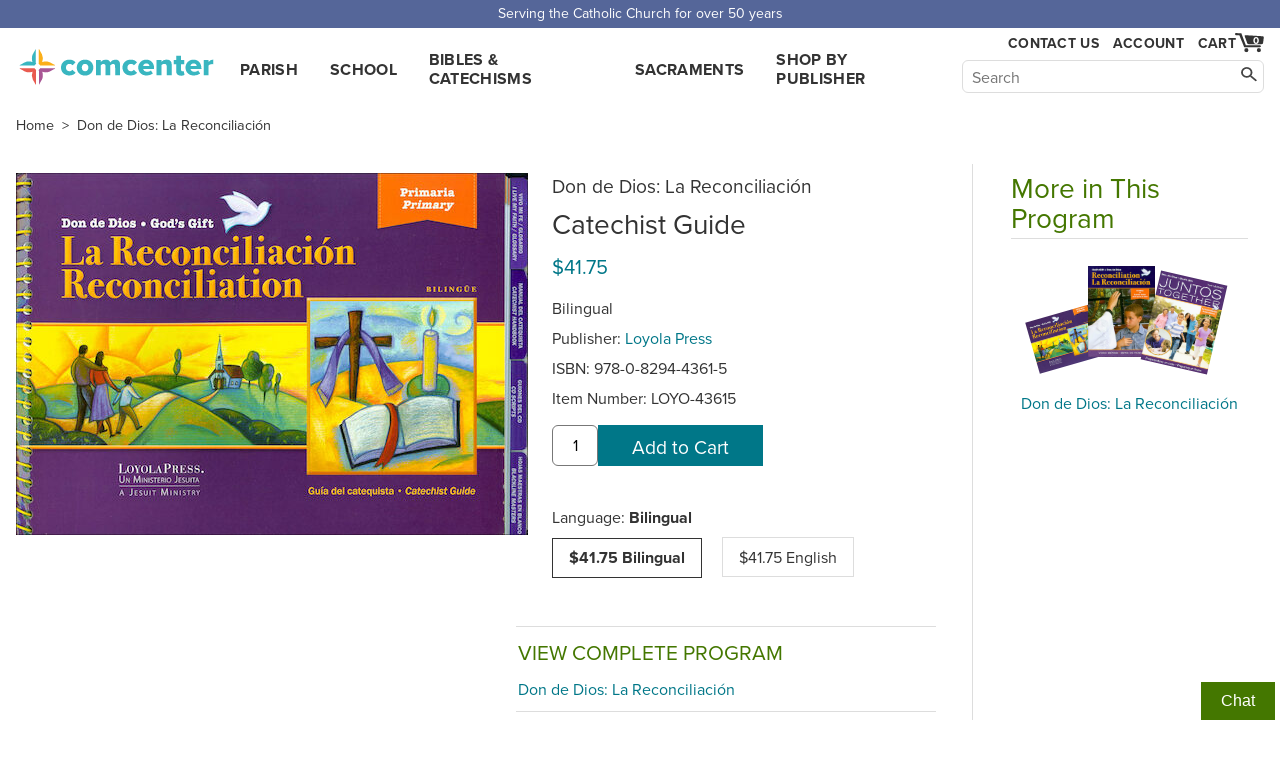

--- FILE ---
content_type: text/html; charset=utf-8
request_url: https://www.comcenter.com/product/LOYO-43615/?from=related_auto
body_size: 4952
content:
<!doctype html>
<html lang="en">
<head>
<meta charset="utf-8">
<title>Don de Dios: La Reconciliación: Catechist Guide, Bilingual — Loyola P…</title>
<meta name="description" content="Buy Loyola Press's Don de Dios: La Reconciliación: Catechist Guide, Bilingual. Bilingual Catechist Guide. Designed with the novice as well as experienced catec…">

<meta name="viewport" content="width=device-width">
<link rel="stylesheet" href="https://use.typekit.net/yhd1fje.css">
<link rel="stylesheet" href="/static/common.css">
<link rel="preconnect" href="https://p.typekit.net">

<link rel="stylesheet" href="/static/product_page.css">

<link rel="canonical" href="https://www.comcenter.com/product/LOYO-43615/Don-de-Dios-La-Reconciliacion-Catechist-Guide-Bilingual/">
<meta property="og:image" content="https://www.comcenter.com/size/image/loyo-43615.jpg.1200x.jpg">
<meta property="og:title" content="Don de Dios: La Reconciliación: Catechist Guide, Bilingual">

<script async src="/static/js/common.js"></script>
</head>
<body id="product">
<div class="spreadBar"><div class="topBar">Serving the Catholic Church for over 50 years</div></div>
<div id="header"><div class="content"><div class="logoDiv"><a href="/" id="logo">comcenter.com</a></div><div id="nav"><ul><li><a href="/category/PA/Parish-Curriculum/">Parish</a></li><li><a href="/category/EL/School-Curriculum/">School</a></li><li><a href="/category/BC/Bibles-Catechisms/">Bibles & Catechisms</a></li><li><a href="/category/SA/Sacraments-RCIA/">Sacraments</a></li><li><a href="/publishers/">Shop by Publisher</a></li></ul></div><div id="header_tools"><div id="show_navSecond"><a href="#" id="show_nav_image_1">Browse</a></div><div class="collectExtra"><div id="show_nav"><a href="#" id="show_nav_image_2">Browse</a></div><a href="/help/contact-us/" style="white-space: nowrap;" id="header_phone">Contact Us</a><div id="header_account"><a href="/account/">Account</a></div><div class="cartFlexCatcher"><div id="cart_link"><a href="/cart/" id="cart_hover" title="Cart"><div id="cart_count">0</div><span id="cart_image">Cart</span></a><div id="cart_dropdown" class="dropdown"></div></div></div></div><div id="searchBar"><form action="/search/"><input class="nav_search_box" type="text" name="q" placeholder="Search" aria-label="Search" maxlength="2048"><input class="nav_search_button" type="submit" aria-label="Search"></form></div></div></div></div><div style="clear: both;"></div>
<div id="main">

<div class="breadcrumbs">
	<a href="/" class="first">Home</a> &gt;
	<a href="/program/328/Don-de-Dios-La-Reconciliacion/">Don de Dios: La Reconciliación</a>
	

</div>


<div class="main_col">
    <div id="product_images">
        
        <a id="product_image" target="_blank" rel="noopener nofollow" class="sample" href="/size/image/loyo-43615.jpg.1200x.jpg">
        
	
            <img alt="cover" id="imgZoom" src="/size/image/loyo-43615.jpg.512x512.jpg" srcset="/size/image/loyo-43615.jpg.1024x1024.jpg 2x">
	
        </a>
	
    
    </div>
    <div id="overlay" style="display: none"></div>
    <div class="info">
<p class="title_pieces">Don de Dios: La Reconciliación  </p><h1>   Catechist Guide</h1><div id="price"><p class="price"><span>$41.75 </span></p></div><p>Bilingual</p><p>Publisher: <a href="/publishers/LOYO/">Loyola Press</a></p><p>ISBN: 978-0-8294-4361-5</p><p>Item Number: <span class="catalog_number">LOYO-43615</span></p>
<form method="post" action="/cart/add/" class="addtocart" data-itemnumber="LOYO-43615" data-title="Don de Dios: La Reconciliación: Catechist Guide, Bilingual" data-price="41.75" data-instock="1" data-singleadd="1"><input type="hidden" name="product_id" value="11054"><input type="text" class="addtocart-quantity" name="quantity" aria-label="quantity" size="4" value="1"><input type="submit" class="addtocart-button button" value="Add to Cart"></form>
        
        <div class="versions">
            
                
            
                
            
                
                    <p>Language: <span style="font-weight: bold">Bilingual</span></p>
                    
                        
                            <div style="border: 1px solid #333; display: inline-block; padding: .5em 1em; margin-right: 1em; margin-bottom: 1em; font-weight: bold">
                                $41.75 Bilingual
                            </div>
                        
                    
                        
                            <a style="border: 1px solid #ddd; display: inline-block; padding: .5em 1em; margin-right: 1em; margin-bottom: 1em;"
                               href="/product/LOYO-43608/">$41.75 English
                            </a>
                        
                    
                
            
                
            
                
            
        </div>
        

	
	<div class="programs">
		<h3>View Complete Program</h3>
		
		
		<a href="/program/328/Don-de-Dios-La-Reconciliacion/">Don de Dios: La Reconciliación</a><br>
		
	</div>
        

        <div>
		<a style="background:none" target="_blank" rel="noopener" class="socialbutton socialfacebook" aria-label="facebook" href="https://www.facebook.com/sharer.php?u=https://www.comcenter.com/product/LOYO-43615/?from=related_auto"><!--facebook--></a>
		<a style="background:none" target="_blank" rel="noopener" class="socialbutton socialtwitter" aria-label="twitter" href="https://twitter.com/intent/tweet?url=https://www.comcenter.com/product/LOYO-43615/?from=related_auto"><!--twitter--></a>
		<a style="background:none" target="_blank" rel="noopener" class="socialbutton socialpinterest" aria-label="pinterest" href="https://pinterest.com/pin/create/button?url=https://www.comcenter.com/product/LOYO-43615/?from=related_auto"><!--pinterest--></a>
            <a href="#" class="printbutton" style="display: inline-block; vertical-align: top; padding: 5px 3px 0;">🖨️</a>
        </div>
    </div>
	    
<h3 style="clear: both">Details</h3>
    <div class="description">
<p>Bilingual Catechist Guide. Designed with the novice as well as experienced catechist in mind. Provides support and preparation tools, offering background knowledge to help catechists be successful in the classroom. Features the 3-Minute Retreat, a unique prayer opportunity at the beginning of each chapter. Chapter lesson planners give an easy-to-read, at-a-glance graphic that helps with the planning of meaningful lessons, with step-by-step scripting. Spiral-bound hardcover, 13 x 9, 110 pages. (&copy;2016)</p>
<h2>Loyola Press Digital Library</h2>
<p>Access to reproducible blackline masters, assessments, activities, and downloadable audio music files in the Loyola Press Digital Library is included with the purchase of the catechist guide. We will send a report of your purchase to Loyola and they will follow up with instructions and login information for the digital library</p>






<br>Weight: 2.304 lbs
<br>Case Qty: 12 ($501.00)
<p>Identifiers:<br>0829443614<br>43615<br>9780829443615<br>LOYO-43615</p>

    </div>
</div>

<div class="side_col"><div class="highlight_program"><h2>More in This Program</h2><style>.series_fan span { max-width: 90px; }</style><div class="item"><a href="/program/328/Don-de-Dios-La-Reconciliacion/" title="View Program"><div class="series_fan"><span class="fan3 first" style="background-image:url('/size/image/loyo-41116.jpg.180x.jpg');"></span><span class="fan3 second" style="background-image:url('/size/image/loyo-44858.jpg.180x.jpg');"></span><span class="fan3 third" style="background-image:url('/size/image/loyo-41178.jpg.180x.jpg');"></span></div></a><p class="title" style="padding-left: 10px;"><a href="/program/328/Don-de-Dios-La-Reconciliacion/">Don de Dios: La Reconciliación</a></p></div></div></div>
	    
	    <h3 style="clear: both; margin-top: 1em; margin-bottom: 0.5em;">Set Includes</h3>
	    
	    
	    <div style="display: inline-block; margin-bottom: 1em; margin-right: 1em; max-width: 159px; vertical-align: top;">
        <div class="bookpic">
            
                <img alt="cover" src="/size/noimage.png.x330.webp" style="max-height: 165px">
            
        </div>
	<p class="title">Don De Dios 16 Recon Guia X</p>
        
	    </div>

	    
	    
	    <p>&nbsp;</p>
	    


</div>
<div class="finalBars" style="border-top: 1px solid #ddd; padding-top: 1em; position: relative; max-width: 1556px; margin: 0 auto; padding: 10px;">
    <h2>People who bought this also bought:</h2>
    <div class="home-scroll">

<a href="/product/BANT-479840/?from=related_auto" class="home-scroll-item">
<img alt="cover" data-src="/size/image/bant-479840.jpg.x330.jpg">

<p class="home-scroll-title">Catecismo de la Iglesia Catolica, Spanish</p>
</a>

<a href="/product/LOYO-41215/?from=related_auto" class="home-scroll-item">
<img alt="cover" data-src="/size/image/loyo-41215.jpg.x330.jpg">

<p class="home-scroll-title">Don de Dios: La Eucaristía: Student Book, Paperback, Bilingual</p>
</a>

<a href="/product/LOYO-41352/?from=related_auto" class="home-scroll-item">
<img alt="cover" data-src="/size/image/loyo-41352.jpg.x330.jpg">

<p class="home-scroll-title">Don de Dios: La Reconciliación y la Eucaristía: Student Book, Paperback, Bilingual</p>
</a>

<a href="/product/LOYO-41376/?from=related_auto" class="home-scroll-item">
<img alt="cover" data-src="/size/image/loyo-41376.jpg.x330.jpg">

<p class="home-scroll-title">Don de Dios: La Reconciliación y la Eucaristía: Catechist Guide, Bilingual</p>
</a>

<a href="/product/LOYO-43639/?from=related_auto" class="home-scroll-item">
<img alt="cover" data-src="/size/image/loyo-43639.jpg.x330.jpg">

<p class="home-scroll-title">Don de Dios: La Eucaristía: Catechist Guide, Bilingual</p>
</a>

<a href="/product/STJE-6615/?from=related_auto" class="home-scroll-item">
<img alt="cover" data-src="/size/image/stje-6615_tOebw37.jpg.x330.jpg">

<p class="home-scroll-title">Dios Habla Hoy, 3rd Edition, Sagrada Biblia, softcover</p>
</a>

<a href="/product/STMR-826752/?from=related_auto" class="home-scroll-item">
<img alt="cover" data-src="/size/image/stmr-826752.jpg.x330.jpg">

<p class="home-scroll-title">Dios Habla Hoy, La Biblia católica para niños, softcover</p>
</a>

<a href="/product/STMR-829197/?from=related_auto" class="home-scroll-item">
<img alt="cover" data-src="/size/image/stmr-829197.jpg.x330.jpg">

<p class="home-scroll-title">GNT, The Catholic Children&#x27;s Bible, 2nd Edition, softcover</p>
</a>

    </div>
</div>
<div>


</div>
<div class="bible_catechism">
    <h2>Don't forget discounted Bibles & Catechisms.</h2>
    <a href="/category/BC020/Bibles/">Shop Bibles &gt;</a><a href="/category/BC040/Catechisms/">Shop Catechisms &gt;</a>


        <!-- floating div-->
        
        <div id="backGray">
            <div class="closerDiv"></div>
	    <div class="closebutton"></div>
            <div id="floatDiv"></div>
        </div>
        

</div>
<a id="el" data-u="product/product/11054/change/"></a>
<div class="footer"><div class="footer_content"><div class="footer_contact_info"><b class="footer_head">Communication Center</b>
4315 Ralph Jones Ct.<br>South Bend, IN 46628<br><br><a href="mailto:service@comcenter.com">service@comcenter.com</a><br>
Phone: <a href="tel:+1-800-348-2227">800-348-2227</a><br></div><div class="footer_columns"><div class="footer_column"><b class="footer_head">Orders</b><a href="/account/history/">Your Orders</a><br><a href="/account/reorder/">Order History</a><br><a href="/catalog/">Catalog</a><br></div><div class="footer_column"><b class="footer_head"><a href="/help/">Customer Service</a></b><a href="/help/contact-us/">Contact Us</a><br><a href="/help/">Help Center</a><br><a href="/help/shipping/">Shipping</a><br><a href="/help/returns/">Returns</a><br></div><div class="footer_column"><b class="footer_head">Account Info</b><a href="/account/">Your Account</a><br><a href="/help/tax-exemption/">Tax Exemption</a><br><a href="/help/billing/">Billing</a><br></div><div class="footer_column"><b class="footer_head">Our Company</b><a href="/about/">About Us</a><br><a href="/privacy/">Privacy Policy</a><br><a href="/free-resources/">Free Stuff</a><br><a href="/12-ways-to-increase-enrollment/">Increase Enrollment</a><br></div></div><div class="footer_signup_div"><form method="post" action="/footer_signup/"><label><b class="footer_head">Sign up for Emails</b><input type="email" name="EMAIL" class="footer_signup_box"><br></label><input type="submit" class="button footer_signup_button" name="subscribe" value="Submit"></form><div class="footer_fineprint">&copy; 2026 LaSalle Company, Inc.</div></div></div></div><div><button class="chatInitButton">Chat</button><div class="afkChat"></div></div>


<script async src="/static/js/product_page.js"></script>

<script type="application/ld+json">{
"@context":"http://schema.org/",
"@type":"Product",
"name":"Don de Dios: La Reconciliación: Catechist Guide, Bilingual",
"sku":"LOYO-43615",
"image":"https://www.comcenter.com/size/image/loyo-43615.jpg.1200x.jpg",
"description":"Bilingual Catechist Guide. Designed with the novice as well as experienced catechist in mind. Provides support and preparation tools, offering background knowledge to help catechists be successful in the classroom. Features the 3\u002DMinute Retreat, a unique prayer opportunity at the beginning of each chapter. Chapter lesson planners give an easy\u002Dto\u002Dread, at\u002Da\u002Dglance graphic that helps with the planning of meaningful lessons, with step\u002Dby\u002Dstep scripting. Spiral\u002Dbound hardcover, 13 x 9, 110 pages. (©2016) Loyola Press Digital Library Access to reproducible blackline masters, assessments, activities, and downloadable audio music files in the Loyola Press Digital Library is included with the purchase of the catechist guide. We will send a report of your purchase to Loyola and they will follow up with instructions and login information for the digital library",
"mpn":"9780829443615",
"brand":{"@type":"Brand","name":"Loyola Press"},
"offers":{
 "itemCondition":"http://schema.org/NewCondition",
 "availability":"http://schema.org/InStock",
 "url":"https://www.comcenter.com/product/LOYO-43615/",
 "priceCurrency":"USD",
 "price":"41.75"
}}
</script>


<script async src="/dropdowns/"></script>
</body></html>


--- FILE ---
content_type: text/css
request_url: https://www.comcenter.com/static/product_page.css
body_size: 1849
content:
#product .programs {
	border-bottom: 1px solid #ddd;
	border-top: 1px solid #ddd;
}
#product h1 {
	color: inherit;
	margin-bottom: 0;
}
#product #main {
	overflow: auto;
	padding-top: 15px;
	position: relative;
}
#product .main_col, #product .side_col {
	float: left;
}
#product .main_col {
	margin-right: 35px;
	max-width: 920px;
}
#product .side_col {
	/* margin-bottom: 35px; */
	width: 300px;
}
#product_images {
	border-right: 1.5em solid transparent;
	float: left;
	margin-bottom: 1em;
}
#product_image {
	position: relative;
	margin-top: 3px;
	min-height: 150px;
}
#product_image > img {
	width: auto;
	max-width: 100%;
	max-height: 512px;
	object-fit: contain;
}
#product .info {
	padding-left: 500px;
}
#product p.parish_school {
	color: #470;
	text-transform: uppercase;
}
#product p.title_pieces {
	font-size: 1.20em;
}
#product #price {
	margin-top: 14px;
	margin-bottom: 1em;
}
#product p.price {
	font-size: 1.267em;
}
.nonreturnable, #product .restricted {
	font-weight: 600;
	margin: 1.25em 0 1em;
}
#product .out_of_stock, #product .release_date {
	margin: 1em 0;
}
#product .nonreturnable + .restricted,
#product .release_date + .restricted,
#product .out_of_stock + .restricted {
	margin-top: -0.5em;
}
#product .not_for_sale {
	display: block;
	margin-top: 1em;
	margin-bottom: 1.5em;
}
.socialbutton {
	background-repeat: no-repeat;
	background-size: contain;
	display: inline-block;
	height: 25px;
	margin-right: .25em;
	width: 25px;
}
.socialfacebook {
	background-image: url('/media/image/fb_icon_325x325.png');
}
.socialtwitter {
	background-image: url('/media/image/twt_icon_192x192.png');
}
.socialpinterest {
	background-image: url('/media/image/pin_logo_144x144.png');
}
.versions,
.programs,
.description,
.featured_component {
	margin-bottom: 1.5em;
}
.versions, .programs {
	margin-top: 2em;
}
.versions a {
	color: inherit;
	display: block;
}
.versions a:hover {
	color: #0e8eb9;
}
.description {
	margin-bottom: 3em;
	max-width: 39em;
}
.description h2 { /*RCLB-CU5096*/
	font-size: 1.3em;
	margin-top: 1em;
	text-transform: uppercase;
}
.description h3 { /*RCLB-600416*/
	color: inherit;
	text-transform: none;
}
#product .description ul {
	list-style-type: disc;
	padding-left: 1.1em;
}
.programs {
	padding: 11px 2px;
}
.featured_component {
	clear: left;
	overflow: auto;
}
.featured_component h3 {
	margin-bottom: 6px;
}
.featured_component .image {
	float: left;
	margin-right: 20px;
	padding-bottom: 1px;
}
.featured_component a.image {
	line-height: 1.2em; /* for chrome */
}
.featured_component .details {
	line-height: 1.267;/* 19px */
	margin-bottom: 1em;
}
.featured_component .details a {
	color: inherit;
}
.featured_component .details a:hover {
	color: #0e8eb9;
}
.featured_component .retail {
	margin-left: 10px;
	text-decoration: line-through;
}
.highlight_program h2, .related_series h2 {
	margin-bottom: 5px;
}
.highlight_program .item, .related_series .item, .related_products .item {
	border-top: 1px solid #ddd;
	padding: 12px 0;
}
.highlight_program {
	margin-bottom: 20px;
}
.related_series .item a {
	color: inherit;
}
.related_series > .item > a > span {
	font-weight: 600;
	display: block;
}
.related_products .item {
	padding: 17px 10px;
	clear: left;
	overflow: auto;
}
.related_products .item .image {
	display: block;
	float: left;
	width: 150px;
	text-align: right;
	margin-right: 20px;
}
.related_products .item .title {
	line-height: 1.133;
	margin-bottom: .5em;
}
.fan3 {
	height: 0;
	width: 33%;
	padding-bottom: 44%;
}
.series_fan span.first {
	margin-bottom: -9px;
	margin-right: -3%;
	transform: rotate(-16deg);
}
.series_fan span.second {
	z-index: 2;
	transform: rotate(0deg);
}
.series_fan span.third {
	margin-bottom: -11px;
	margin-left: -3%;
	transform: rotate(13deg);
	z-index: 3;
}
@media (min-width: 1020px) and (max-width: 1330px) {
	#product .main_col {
		padding-top: 3px;
		min-width: 712px;
		width: 74.7%;
		margin-right: 6%;
	}
	#product .side_col {
		padding-top: 3px;
		min-width: 185px;
		width: 19%;
	}
	#product .side_col:empty {
		display: none;
	}
	#product .side_col:before {
		content: " ";
		margin-left: -3%;
		position: absolute;
		top: 64px;
		bottom: 40px;
		width: 1px;
		background: #ddd;
	}
	#product .featured_component .image {
		float: none;
	}
	#product .series_fan img {
		max-width: 32.5%;
	}
	.related_products .item .image {
		float: none;
		margin-right: 0;
		text-align: left;
		width: auto;
	}
}
@media (max-width: 1020px) {
	#product .side_col {
		width: 100%;
	}
	.featured_component {
		display: inline-block;
		width: 300px;
	}
}
@media (max-width: 980px) {
	#product #main {
		padding-top: 2%;
	}
}
@media (max-width: 755px) {
	#product_images {
		border-right: none;
		float: none;
	}
	#product .info {
		padding-left: 0;
	}
}
#backGray {
	display: none;
}
#backGray.show {
	width: 100vw;
	height: 100vh;
	background-color: rgba(51, 51, 51, 0.8);
	z-index: 1000;
	position: fixed;
	top: 0;
	left: 0;
	display: flex;
	align-items: center;
	justify-content: center;
}
#backGray .closerDiv {
	width: 100%;
	height: 100%;
	z-index: 1001;
	position: absolute;
}
.closebutton {
	background: url(/media/image/closebutton_7fogQ4s.svg) no-repeat;
	background-size: contain;
	cursor: pointer;
	width: 32px;
	height: 32px;
	top: 15px;
	position: absolute;
	right: 7vw;
	z-index: 9001;
}
#floatDiv {
	background-color: white;
	flex: none;
	width: 95vw;
	height: 95vh;
	z-index: 1080;
	overflow: auto;
}
#floatDiv .pdf_viewer {
	width: auto;
}
@media (min-height: 700px) {
	#backGray .close {
		top: 35px;
	}
}
@media (max-width: 860px) {
	#floatDiv #preview_nav {
		display: none;
	}
	#floatDiv .samplepic {
		margin: 0;
	}
}
#overlay {
	border: 1px solid black;
	width: 300px;
	height: 350px;
	display: inline-block;
	background-repeat: no-repeat;
	background-color: white;
	z-index: 25;
	position: absolute;
}
@media (max-width: 755px) {
	#overlay {
		display: none;
	}
}
